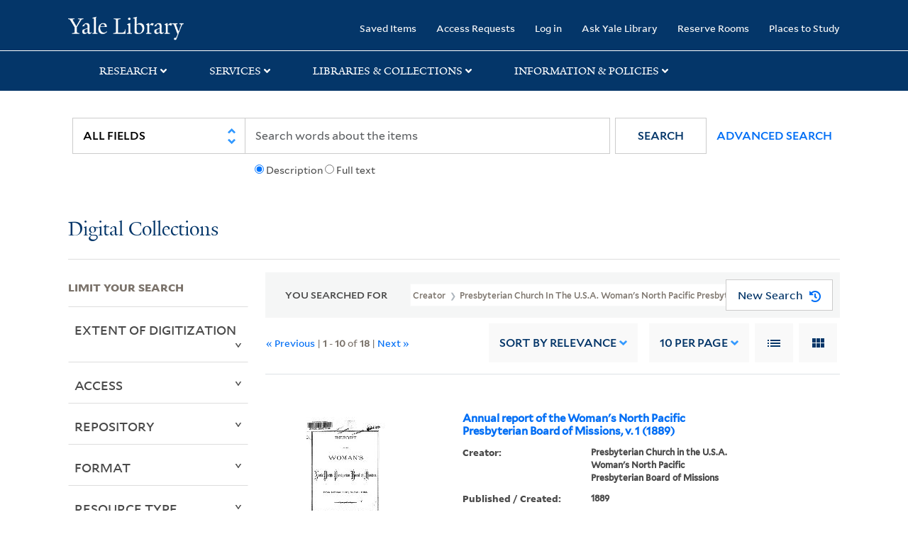

--- FILE ---
content_type: text/html; charset=utf-8
request_url: https://collections.library.yale.edu/catalog?f%5Bcreator_ssim%5D%5B%5D=Presbyterian+Church+in+the+U.S.A.+Woman%27s+North+Pacific+Presbyterian+Board+of+Missions&per_page=10
body_size: 10772
content:

<!DOCTYPE html>
<html class="no-js" lang="en" prefix="og: https://ogp.me/ns#">
  <head>
    <!-- Google Tag Manager -->
<script>
(function(w,d,s,l,i){w[l]=w[l]||[];w[l].push({'gtm.start':
new Date().getTime(),event:'gtm.js'});var f=d.getElementsByTagName(s)[0],
j=d.createElement(s),dl=l!='dataLayer'?'&l='+l:'';j.async=true;j.src=
'https://www.googletagmanager.com/gtm.js?id='+i+dl;f.parentNode.insertBefore(j,f);
})(window,document,'script','dataLayer','GTM-PX75HSF')
</script>
<!-- End Google Tag Manager --> 

    <meta charset="utf-8">
    <meta http-equiv="Content-Type" content="text/html; charset=utf-8">
    <meta name="viewport" content="width=device-width, initial-scale=1, shrink-to-fit=no">

    <!-- Internet Explorer use the highest version available -->
    <meta http-equiv="X-UA-Compatible" content="IE=edge">
    <title>Creator: Presbyterian Church in the U.S.A. Woman&#39;s North Pacific Presbyterian Board of Missions - Yale University Library Search Results</title>
    <link href="https://collections.library.yale.edu/catalog/opensearch.xml" title="Yale University Library" type="application/opensearchdescription+xml" rel="search" />
    <link rel="icon" type="image/x-icon" href="/assets/favicon-8fc507a7c6514a5419ea23bd656bf6a2ba0397ca9ff5cda749ef5b7d0e54cfec.ico" />
    <link rel="apple-touch-icon" sizes="120x120" href="https://collections.library.yale.edu/apple-touch-icon-precomposed.png">
    <link rel="apple-touch-icon" sizes="120x120" href="https://collections.library.yale.edu/apple-touch-icon.png">
    <link rel="stylesheet" href="/assets/application-e91dbd12ae330e6db678849e6e139a9baf3543d6f96cc0f1faa7742fd42d73bd.css" media="all" />
    <script src="/assets/application-867fc975278dc5b1af09ccbdc9b74efc378709ff61ebc7baa54d18a274b5cdd5.js"></script>
    <meta name="csrf-param" content="authenticity_token" />
<meta name="csrf-token" content="EOcLSfzNkHh1YfTXFiAVnfL26muJwu2TxdADK_ucTLRFOJN_4WA1jPs_n487VucSgTIg1qVG0_xKdDMUSu9FRw" />
    <script async src="https://siteimproveanalytics.com/js/siteanalyze_66356571.js"></script>
      <meta name="robots" content="noindex" />
  <meta name="totalResults" content="18" />
<meta name="startIndex" content="0" />
<meta name="itemsPerPage" content="10" />

  <link rel="alternate" type="application/rss+xml" title="RSS for results" href="/catalog.rss?f%5Bcreator_ssim%5D%5B%5D=Presbyterian+Church+in+the+U.S.A.+Woman%27s+North+Pacific+Presbyterian+Board+of+Missions&amp;per_page=10" />
  <link rel="alternate" type="application/atom+xml" title="Atom for results" href="/catalog.atom?f%5Bcreator_ssim%5D%5B%5D=Presbyterian+Church+in+the+U.S.A.+Woman%27s+North+Pacific+Presbyterian+Board+of+Missions&amp;per_page=10" />
  <link rel="alternate" type="application/json" title="JSON" href="/catalog.json?f%5Bcreator_ssim%5D%5B%5D=Presbyterian+Church+in+the+U.S.A.+Woman%27s+North+Pacific+Presbyterian+Board+of+Missions&amp;per_page=10" />

  </head>
  <body class="blacklight-catalog blacklight-catalog-index">
  <!-- Google Tag Manager (noscript) -->
<noscript><iframe src="https://www.googletagmanager.com/ns.html?id=GTM-PX75HSF"
height="0" width="0" style="display:none;visibility:hidden" title="google tag manager"></iframe></noscript>
<!-- End Google Tag Manager (noscript) -->

  <div id="banner" class="alert alert-warning hidden"></div>
  <nav id="skip-link" role="navigation" aria-label="Skip links">
    <a class="element-invisible element-focusable rounded-bottom py-2 px-3" data-turbolinks="false" href="#search_field">Skip to search</a>
    <a class="element-invisible element-focusable rounded-bottom py-2 px-3" data-turbolinks="false" href="#main-container">Skip to main content</a>
      <a class="element-invisible element-focusable rounded-bottom py-2 px-3" data-turbolinks="false" href="#documents">Skip to first result</a>

  </nav>
  <header>
    <nav class="navbar navbar-expand-md navbar-dark bg-dark topbar" role="navigation" aria-label="Main">
  <div class="container">
    <a class="mb-0 navbar-brand navbar-logo" alt="Yale Library Home" href="https://library.yale.edu/">Yale University Library</a>
    <button class="navbar-toggler navbar-toggler-right" type="button" data-bs-toggle="collapse" data-bs-target="#user-util-collapse" aria-controls="user-util-collapse" aria-expanded="false" aria-label="Toggle navigation">
      <span class="navbar-toggler-icon"></span>
    </button>

    <div class="collapse navbar-collapse justify-content-md-end" id="user-util-collapse">
      <ul class="navbar-nav">

  <li class="nav-item">
    <a class="nav-link" href="/bookmarks">Saved Items</a>
  </li>

  <li class="nav-item">
    <a class="nav-link" href="/permission_requests">Access Requests</a>
  </li>

      <li class="nav-item">
        <form class="button_to" method="post" action="/users/auth/openid_connect"><input class="nav-link login-button" type="submit" value="Log in" /><input type="hidden" name="authenticity_token" value="TRjC3B1dVuf3_n1LNWv8nXFZVBLdThYnVC9G57yBNwmGd4wlRHN_DWChbbdw6p6-qn00tMRwx4wT828uuW9wow" autocomplete="off" /></form>
      </li>

  
    <li class="nav-item"><a class="nav-link" href="http://ask.library.yale.edu/">Ask Yale Library</a>

</li>

    <li class="nav-item"><a class="nav-link" href="https://schedule.yale.edu/">Reserve Rooms</a>
</li>

    <li class="nav-item"><a class="nav-link" href="https://web.library.yale.edu/places/to-study">Places to Study</a>
</li>
</ul>

    </div>
  </div>

</nav>
<div class="navbar-expand-md navbar-dark bg-dark topbar" role="navigation" aria-label="User utilities">
  <div class="secondary-nav">
    <div class="row">
      <section class="info-header">
        <div class="dropdown">
          <ul class="nav-link-title" data-bs-toggle="dropdown">
            <li>
              <a href="#" role="button" aria-expanded="true" class="research-title">Research</a>
              <p class="nav-link-caret">
                <img id="research-collapse-nav-bar" alt="collapse nav bar" src="/assets/header/2x-angle-up-solid-42118f6a9f91c33e3cd2e07af37391bf3b0479d9b79079cff9d8cdac6a453b2d.png" />
              </p>
            </li>
          </ul>
          <ul class="dropdown-menu">
            <li>
              <a href="http://search.library.yale.edu" title="" class="dropdown-item">
                Search Quicksearch
              </a>
            </li>
            <li>
              <a href="https://search.library.yale.edu/catalog" title="Records for approximately 13 million volumes located across the University Library system." class="dropdown-item">
                Search Library Catalog
              </a>
            </li>
            <li>
              <a href="https://library.yale.edu/explore-collections/explore/digital-collections" title="Access to digital image and text collections available from the Yale University Library." class="dropdown-item">
                Search Digital Collections
              </a>
            </li>
            <li>
              <a href="http://archives.yale.edu" title="Finding aids describe archival and manuscript collections at Arts, Beinecke, Divinity, and Music libraries, and the Manuscripts and Archives department in Sterling." class="dropdown-item">
                Search Archives at Yale
              </a>
            </li>
            <li>
              <a href="http://guides.library.yale.edu/" title="Use these subject guides to get started in your research, formulate a research strategy for a topic, and find information about print and electronic resources." class="dropdown-item">
                Research Guides
              </a>
            </li>
            <li>
              <a href="http://search.library.yale.edu/databases" title="Find subject-specific databases by description. Direct links to subscribed and freely available research databases and other resources, such as encyclopedias, bibliographies and dictionaries. Some databases are also &quot;cross-searchable&quot;; that is, they may be searched at one time in combination with other databases" class="dropdown-item">
                Find Databases by Title
              </a>
            </li>
            <li>
              <a href="http://wa4py6yj8t.search.serialssolutions.com" title="Browse or search for the descriptions of online journals and newspapers to which the library subscribes or has access to free on the Web." class="dropdown-item">
                Find eJournals by Title
              </a>
            </li>
            <li>
              <a href="https://library.yale.edu/find-request-and-use/use/using-special-collections" title="" class="dropdown-item">
                Guide to Using Special Collections
              </a>
            </li>
          </ul>
        </div>
      </section>

      <section class="info-header">
        <div class="dropdown">
          <ul class="nav-link-title" data-bs-toggle="dropdown">
            <li>
              <a href="#" role="button" aria-expanded="true" class="services-title">Services</a>
              <p class="nav-link-caret">
                <img id="services-collapse-nav-bar" alt="collapse nav bar" src="/assets/header/2x-angle-up-solid-42118f6a9f91c33e3cd2e07af37391bf3b0479d9b79079cff9d8cdac6a453b2d.png" />
              </p>
            </li>
          </ul>
          <ul class="dropdown-menu">
            <li>
              <a href="https://library.yale.edu/find-request-and-use/use/using-special-collections/request-digitization" title=""  class="dropdown-item">
                Request Digital Copies of Special Collections
              </a>
            </li>
            <li>
              <a href="https://library.yale.edu/pl" title=""  class="dropdown-item">
                Your Personal Librarian
              </a>
            </li>
            <li>
              <a href="https://library.yale.edu/subject-specialists" title=""  class="dropdown-item">
                Subject Specialists
              </a>
            </li>
            <li>
              <a href="http://guides.library.yale.edu/research-help" title=""  class="dropdown-item">
                Research Support and Workshops
              </a>
            </li>
            <li>
              <a href="http://guides.library.yale.edu/citationmanagement" title="Create Bibliographies"  class="dropdown-item">
                Citation Tools
              </a>
            </li>
            <li>
              <a href="http://guides.library.yale.edu/getit" title=""  class="dropdown-item">
                Get It @ Yale (Borrow Direct, Interlibrary Loan, Scan &amp; Deliver)
              </a>
            </li>
            <li>
              <a href="http://guides.library.yale.edu/reserves" title=""  class="dropdown-item">
                Course Reserves
              </a>
            </li>
            <li>
              <a href="https://guides.library.yale.edu/OffCampusAccess" title="Connect your computer to the Yale VPN (network) while off-campus."  class="dropdown-item">
                Off-Campus Access
              </a>
            </li>
            <li>
              <a href="http://elischolar.library.yale.edu" title="A digital repository of scholarly publications at Yale"  class="dropdown-item">
                EliScholar
              </a>
            </li>
            <li>
              <a href="http://yale.lib.overdrive.com/" title="OverDrive is a distribution platform through which users of our library can download popular eBooks and audiobooks.  From our personalized Yale University OverDrive site, we offer access to a variety of fiction and non-fiction descriptions in many different formats. "  class="dropdown-item">
                OverDrive: Popular Audio and eBooks
              </a>
            </li>
            <li>
              <a href="https://reservations.yale.edu/bmec/" title=""  class="dropdown-item">
                Bass Media Equipment
              </a>
            </li>
          </ul>
        </div>
      </section>

      <section class="info-header">
        <div class="dropdown">
          <ul class="nav-link-title" data-bs-toggle="dropdown">
            <li>
              <a href="#" role="button" aria-expanded="true" class="libraries-title">Libraries & Collections</a>
              <p class="nav-link-caret">
                <img id="libraries-collapse-nav-bar" alt="collapse nav bar" src="/assets/header/2x-angle-up-solid-42118f6a9f91c33e3cd2e07af37391bf3b0479d9b79079cff9d8cdac6a453b2d.png" />
              </p>
            </li>
          </ul>
          <ul class="dropdown-menu">
            <li>
              <a href="https://web.library.yale.edu/building/haas-family-arts-library" title="Robert B. Haas Family Arts Library" class="dropdown-item">
                Arts Library
              </a>
            </li>
            <li>
              <a href="https://library.yale.edu/bass" title="Anne T. and Robert M. Bass Library" class="dropdown-item">
                Bass Library
              </a>
            </li>
            <li>
              <a href="https://beinecke.library.yale.edu/" title="Beinecke Rare Book &amp; Manuscript Library" class="dropdown-item">
                Beinecke Library
              </a>
            </li>
            <li>
              <a href="https://library.yale.edu/classics" title="" class="dropdown-item">
                Classics Library
              </a>
            </li>
            <li>
              <a href="https://library.yale.edu/divinity" title="Divinity School Library" class="dropdown-item">
                Divinity Library
              </a>
            </li>
            <li>
              <a href="https://library.yale.edu/film" title="" class="dropdown-item">
                Yale Film Archive
              </a>
            </li>
            <li>
              <a href="https://fortunoff.library.yale.edu/" title="Fortunoff Video Archive for Holocaust Testimonies" class="dropdown-item">
                Fortunoff Archive
              </a>
            </li>
            <li>
              <a href="https://library.yale.edu/humanities" title="" class="dropdown-item">
                Humanities Collections
              </a>
            </li>
            <li>
              <a href="https://web.library.yale.edu/international-collections" title="" class="dropdown-item">
                International Collections
              </a>
            </li>
            <li>
              <a href="https://library.law.yale.edu/" title="Lillian Goldman Law Library in Memory of Sol Goldman" class="dropdown-item">
                Law Library
              </a>
            </li>
            <li>
              <a href="https://walpole.library.yale.edu/" title="" class="dropdown-item">
                Lewis Walpole Library
              </a>
            </li>
            <li>
              <a href="https://web.library.yale.edu/sd/dept/library-collection-services-and-operations" title="" class="dropdown-item">
                Library Collection Services
              </a>
            </li>
            <li>
              <a href="https://library.yale.edu/mssa" title="" class="dropdown-item">
                Manuscripts &amp; Archives
              </a>
            </li>
            <li>
              <a href="http://www.library.yale.edu/maps" title="" class="dropdown-item">
                Map Collection
              </a>
            </li>
            <li>
              <a href="https://library.yale.edu/marx" title="" class="dropdown-item">
                Marx Science &amp; Social Science Library
              </a>
            </li>
            <li>
              <a href="https://library.medicine.yale.edu/" title="Harvey Cushing / John Hay Whitney Medical Library" class="dropdown-item">
                Medical Library
              </a>
            </li>
            <li>
              <a href="https://library.yale.edu/visit-and-study/libraries-locations/irving-s-gilmore-music-library" title="Irving S. Gilmore Music Library" class="dropdown-item">
                Music Library
              </a>
            </li>
            <li>
              <a href="https://web.library.yale.edu/building/sterling-memorial-library" title="Sterling Memorial Library" class="dropdown-item">
                Sterling Library
              </a>
            </li>
            <li>
              <a href="https://britishart.yale.edu/" title="" class="dropdown-item">
                Yale Center for British Art
              </a>
            </li>
          </ul>
        </div>
      </section>

      <section class="info-header">
        <div class="dropdown">
          <ul class="nav-link-title" data-bs-toggle="dropdown">
            <li>
              <a href="#" role="button" aria-expanded="false" class="information-title">Information & Policies</a>
              <p class="nav-link-caret">
                <img id="info-collapse-nav-bar" alt="collapse nav bar" src="/assets/header/2x-angle-up-solid-42118f6a9f91c33e3cd2e07af37391bf3b0479d9b79079cff9d8cdac6a453b2d.png" />
              </p>
            </li>
          </ul>
          <ul class="dropdown-menu">
            <li>
              <a href="https://library.yale.edu/visit-and-study" title="" class="dropdown-item">
                Library Hours
              </a>
            </li>
            <li>
              <a href="https://library.yale.edu/staff-directory" title="" class="dropdown-item">
                Departments &amp; Staff
              </a>
            </li>
            <li>
              <a href="http://guides.library.yale.edu/borrow" title="Information about accessing and borrowing print material" class="dropdown-item">
                Borrowing &amp; Circulation
              </a>
            </li>
            <li>
              <a href="https://web.library.yale.edu/services-persons-disabilities" title="" class="dropdown-item">
                Services for Persons with Disabilities
              </a>
            </li>
            <li>
              <a href="http://guides.library.yale.edu/copyright-guidance/copyright-basics" title="" class="dropdown-item">
                Copyright Basics
              </a>
            </li>
            <li>
              <a href="https://web.library.yale.edu/help/scanning-printing-copying" title="" class="dropdown-item">
                Scanning, Printing &amp; Copying
              </a>
            </li>
            <li>
              <a href="https://web.library.yale.edu/help/computers-and-wireless" title="" class="dropdown-item">
                Computers &amp; Wireless
              </a>
            </li>
            <li>
              <a href="http://guides.library.yale.edu/about/policies" title="" class="dropdown-item">
                Library Policies
              </a>
            </li>
            <li>
              <a href="http://guides.library.yale.edu/about" title="" class="dropdown-item">
                About the Library
              </a>
            </li>
            <li>
              <a href="https://library.yale.edu/development" title="" class="dropdown-item">
                Giving to the Library
              </a>
            </li>
            <li>
              <a href="https://ask.library.yale.edu/faq/174852" title="" class="dropdown-item">
                Purchase Request
              </a>
            </li>
            <li>
              <a href="http://guides.library.yale.edu/work" title="" class="dropdown-item">
                Working at the Library
              </a>
            </li>
            <li>
              <a href="https://guides.library.yale.edu/about/policies/access" title="" class="dropdown-item">
                Terms Governing Use of Materials
              </a>
            </li>
          </ul>
        </div>
      </section>

    </div>
  </div>
</div>

    
    <div class="search-area">
      <div class="navbar-search navbar navbar-light bg-light" role="navigation" aria-label="Search options">
          <div class="container">
              <form class="search-query-form" role="search" aria-label="Search" action="https://collections.library.yale.edu/catalog" accept-charset="UTF-8" method="get">
  <input type="hidden" name="f[creator_ssim][]" value="Presbyterian Church in the U.S.A. Woman&#39;s North Pacific Presbyterian Board of Missions" autocomplete="off" />
<input type="hidden" name="per_page" value="10" autocomplete="off" />
    <label for="search_field" class="sr-only">Search in</label>
  <div class="input-group">
        <select name="search_field" id="search_field" title="Targeted search options" class="custom-select search-field" onchange="onChangeSearchFields()"><option value="all_fields">All Fields</option>
<option value="creator_tesim">Creator</option>
<option value="title_tesim">Title</option>
<option value="callNumber_tesim">Call Number</option>
<option value="date_fields">Date</option>
<option value="subjectName_tesim">Subject</option>
<option value="orbisBibId_ssi">Orbis ID</option>
<option value="fulltext_tesim">Full Text</option></select>

    
    <span class="fulltext-info" id="fulltext-info">
      <input type="radio" name="fulltext_search" id="fulltext_search_1" value="1" onclick="onSelectDescription();" />
      <label for="fulltext_search_1">Description</label>
      <input type="radio" name="fulltext_search" id="fulltext_search_2" value="2" onclick="onSelectFulltext();" />
      <label for="fulltext_search_2">Full text</label>
    </span>


    <label for="q" class="sr-only">search for</label>
    <input type="text" name="q" id="q" placeholder="Search..." class="search-q q form-control rounded-0" aria-label="search" autocomplete="" data-autocomplete-enabled="false" data-autocomplete-path="/catalog/suggest" />

    <span class="input-group-append">
      <button type="submit" class="btn btn-primary search-btn" id="search" role="button">
        <span class="submit-search-text">Search</span>
        <span class="blacklight-icons blacklight-icon-search" aria-hidden="true"><?xml version="1.0"?>
<svg width="24" height="24" viewBox="0 0 24 24" aria-label="Search" role="img">
  <title>Search</title>
  <path fill="none" d="M0 0h24v24H0V0z"/>
  <path d="M15.5 14h-.79l-.28-.27C15.41 12.59 16 11.11 16 9.5 16 5.91 13.09 3 9.5 3S3 5.91 3 9.5 5.91 16 9.5 16c1.61 0 3.09-.59 4.23-1.57l.27.28v.79l5 4.99L20.49 19l-4.99-5zm-6 0C7.01 14 5 11.99 5 9.5S7.01 5 9.5 5 14 7.01 14 9.5 11.99 14 9.5 14z"/>
</svg>
</span>
      </button>
    </span>

    <span>
      <button class="advanced_search btn btn-secondary href-button" href="/advanced">Advanced Search</button>
    </span>
  </div>
</form>
          </div>
      </div>
    </div>
    
    <div class="user-subheader" role="heading" aria-level="1">
      <div class="user-subheader-title">
        <a href="/">Digital Collections</a> 
      </div>
    </div>

  </header>

  <main id="main-container" class="container" role="main" aria-label="Main content">
      <h1 class="sr-only top-content-title">Search</h1>


    <div class="row">
  <div class="col-md-12">
    <div id="main-flashes">
      <div class="flash_messages">
    
    
    
    
</div>

    </div>
  </div>
</div>


    <div class="row">
      
    <section id="content" class="col-lg-9 order-last" aria-label="search results">
        <div id="appliedParams" class="row constraints-container constraints-container-index">
    <h2 class="sr searched-heading">You Searched For</h2>
    
<span class="btn-group applied-filter constraint query filterfilter-creator_ssim">
  <button class="constraint-value btn btn-outline-secondary href-button" href="/catalog?per_page=10">
        <span class="filter-name">Creator </span>

      <span class="filter-value">Presbyterian Church in the U.S.A. Woman&#39;s North Pacific Presbyterian Board of Missions</span>
      <!-- icon to remove-->
      <span class="remove-icon"><img alt="remove" src="/assets/x2x-4f77c7f7b595f950a1696f3fb558e0057b35fdcd0d26cdc9f9cdf6894827774d.png" /></span>
  </button>
</span>

    <div id="startOverButtonContainer">
      <button class="href-button catalog_startOverLink btn btn-primary btn-show" tabindex="0" role="button" href="/catalog">
  <span>New Search</span>
  <span class="start-over-icon"><img class="start-over-image" alt="" src="/assets/start_over-c369be977d5f8e898ffa3e8ab4d8704e41efb78c2d73c632b7df60a536f7b45f.png" /></span>
</button>
    </div>
  </div>

  






<div id="sortAndPerPage" class="sort-pagination d-md-flex justify-content-between" role="navigation" aria-label="Results navigation">
  <section class="pagination">
  
      <div class='page-links'>
      &laquo; Previous
      <span class='page-entries'>
        | <strong>1</strong> - <strong>10</strong> of <strong>18</strong> |
      </span>
      <a rel="next" href="/catalog?f%5Bcreator_ssim%5D%5B%5D=Presbyterian+Church+in+the+U.S.A.+Woman%27s+North+Pacific+Presbyterian+Board+of+Missions&amp;page=2&amp;per_page=10">Next &raquo;</a>

    </div>

</section>

  <div class="search-widgets">
        <div id="sort-dropdown" class="sort-dropdown btn-group">
    <button type="button" class="btn btn-outline-secondary dropdown-toggle" data-bs-toggle="dropdown" data-bs-target="#sort-dropdown" aria-expanded="false">
      Sort<span class="d-none d-sm-inline"> by Relevance</span> <span class="caret"></span>
    </button>

    <div class="dropdown-menu" role="menu">
        <a class="dropdown-item" role="menuitem" href="/catalog?f%5Bcreator_ssim%5D%5B%5D=Presbyterian+Church+in+the+U.S.A.+Woman%27s+North+Pacific+Presbyterian+Board+of+Missions&amp;per_page=10&amp;sort=score+desc%2C+pub_date_si+desc%2C+title_ssim+asc%2C+archivalSort_ssi+asc">Relevance</a>
        <a class="dropdown-item" role="menuitem" href="/catalog?f%5Bcreator_ssim%5D%5B%5D=Presbyterian+Church+in+the+U.S.A.+Woman%27s+North+Pacific+Presbyterian+Board+of+Missions&amp;per_page=10&amp;sort=creator_ssim+asc%2C+title_ssim+asc%2C+archivalSort_ssi+asc">Creator (A --&gt; Z)</a>
        <a class="dropdown-item" role="menuitem" href="/catalog?f%5Bcreator_ssim%5D%5B%5D=Presbyterian+Church+in+the+U.S.A.+Woman%27s+North+Pacific+Presbyterian+Board+of+Missions&amp;per_page=10&amp;sort=creator_ssim+desc%2C+title_ssim+asc%2C+archivalSort_ssi+asc">Creator (Z --&gt; A)</a>
        <a class="dropdown-item" role="menuitem" href="/catalog?f%5Bcreator_ssim%5D%5B%5D=Presbyterian+Church+in+the+U.S.A.+Woman%27s+North+Pacific+Presbyterian+Board+of+Missions&amp;per_page=10&amp;sort=title_ssim+asc%2C+oid_ssi+desc%2C+archivalSort_ssi+asc">Title (A --&gt; Z)</a>
        <a class="dropdown-item" role="menuitem" href="/catalog?f%5Bcreator_ssim%5D%5B%5D=Presbyterian+Church+in+the+U.S.A.+Woman%27s+North+Pacific+Presbyterian+Board+of+Missions&amp;per_page=10&amp;sort=title_ssim+desc%2C+oid_ssi+desc%2C+archivalSort_ssi+asc">Title (Z --&gt; A)</a>
        <a class="dropdown-item" role="menuitem" href="/catalog?f%5Bcreator_ssim%5D%5B%5D=Presbyterian+Church+in+the+U.S.A.+Woman%27s+North+Pacific+Presbyterian+Board+of+Missions&amp;per_page=10&amp;sort=year_isim+asc%2C+id+asc%2C+archivalSort_ssi+asc">Year (ascending)</a>
        <a class="dropdown-item" role="menuitem" href="/catalog?f%5Bcreator_ssim%5D%5B%5D=Presbyterian+Church+in+the+U.S.A.+Woman%27s+North+Pacific+Presbyterian+Board+of+Missions&amp;per_page=10&amp;sort=year_isim+desc%2C+id+desc%2C+archivalSort_ssi+asc">Year (descending)</a>
    </div>
  </div>


        <span class="sr-only">Number of results to display per page</span>
  <div id="per_page-dropdown" class="per-page-dropdown btn-group">
    <button type="button" class="btn btn-outline-secondary dropdown-toggle" data-bs-toggle="dropdown" data-bs-target="#per_page-dropdown" aria-expanded="false">
      10<span class="d-none d-sm-inline"> per page</span> <span class="caret"></span>
    </button>
    <div class="dropdown-menu" role="menu">
        <a class="dropdown-item" role="menuitem" href="/catalog?f%5Bcreator_ssim%5D%5B%5D=Presbyterian+Church+in+the+U.S.A.+Woman%27s+North+Pacific+Presbyterian+Board+of+Missions&amp;per_page=10">10<span class="sr-only visually-hidden"> per page</span></a>
        <a class="dropdown-item" role="menuitem" href="/catalog?f%5Bcreator_ssim%5D%5B%5D=Presbyterian+Church+in+the+U.S.A.+Woman%27s+North+Pacific+Presbyterian+Board+of+Missions&amp;per_page=20">20<span class="sr-only visually-hidden"> per page</span></a>
        <a class="dropdown-item" role="menuitem" href="/catalog?f%5Bcreator_ssim%5D%5B%5D=Presbyterian+Church+in+the+U.S.A.+Woman%27s+North+Pacific+Presbyterian+Board+of+Missions&amp;per_page=50">50<span class="sr-only visually-hidden"> per page</span></a>
        <a class="dropdown-item" role="menuitem" href="/catalog?f%5Bcreator_ssim%5D%5B%5D=Presbyterian+Church+in+the+U.S.A.+Woman%27s+North+Pacific+Presbyterian+Board+of+Missions&amp;per_page=100">100<span class="sr-only visually-hidden"> per page</span></a>
    </div>
  </div>


        <div class="view-type">
    <span class="sr-only">View results as: </span>
    <div class="view-type-group btn-group">
        <a title="List" class="btn btn-outline-secondary btn-icon view-type-list active" href="/catalog?f%5Bcreator_ssim%5D%5B%5D=Presbyterian+Church+in+the+U.S.A.+Woman%27s+North+Pacific+Presbyterian+Board+of+Missions&amp;per_page=10&amp;view=list">
          <span class="blacklight-icons blacklight-icon-list"><?xml version="1.0"?>
<svg width="24" height="24" viewBox="0 0 24 24" aria-label="List" role="img">
  <title>List</title>
  <path d="M3 13h2v-2H3v2zm0 4h2v-2H3v2zm0-8h2V7H3v2zm4 4h14v-2H7v2zm0 4h14v-2H7v2zM7 7v2h14V7H7z"/>
  <path d="M0 0h24v24H0z" fill="none"/>
</svg>
</span>
          <span class="caption">List</span>
</a>        <a title="Gallery" class="btn btn-outline-secondary btn-icon view-type-gallery " href="/catalog?f%5Bcreator_ssim%5D%5B%5D=Presbyterian+Church+in+the+U.S.A.+Woman%27s+North+Pacific+Presbyterian+Board+of+Missions&amp;per_page=10&amp;view=gallery">
          <span class="blacklight-icons blacklight-icon-gallery"><?xml version="1.0"?>
<svg width="24" height="24" viewBox="0 0 24 24" aria-label="Gallery" role="img">
  <title>Gallery</title>
  <path fill="none" d="M0 0h24v24H0V0z"/>
  <path d="M4 11h5V5H4v6zm0 7h5v-6H4v6zm6 0h5v-6h-5v6zm6 0h5v-6h-5v6zm-6-7h5V5h-5v6zm6-6v6h5V5h-5z"/>
</svg>
</span>
          <span class="caption">Gallery</span>
</a>    </div>
  </div>


</div>
</div>


<h2 class="sr-only">Search Results</h2>

  <div id="documents" class="documents-list">
  <article data-document-id="11436788" data-document-counter="1" itemscope="itemscope" itemtype="http://schema.org/Thing" class="blacklight-text document document-position-1">
  
        <header class='documentHeader row'>
  <h3 class='index_title document-title-heading title_tesim'>
      <span class='counter_no_show' ><span>1. </span> </span>
    <div class='document-title'>
      <a data-context-href="/catalog/11436788/track?counter=1&amp;document_id=11436788&amp;per_page=10&amp;search_id=486058755" href="/catalog/11436788">Annual report of the Woman's North Pacific Presbyterian Board of Missions, v. 1 (1889)</a>
    </div>
    <div class="index-document-functions col-sm-3 col-lg-2"></div>
  </h3>
</header>

  <div class="document-thumbnail">
      <a data-context-href="/catalog/11436788/track?counter=1&amp;document_id=11436788&amp;per_page=10&amp;search_id=486058755" aria-hidden="true" tabindex="-1" href="/catalog/11436788"><img onerror="this.error=null;this.src=&#39;https://collections.library.yale.edu/assets/image_not_found-c93ce80e74175def58f5d0884ea091974a91d4c2d59f33a1238f4e9f2608f01c.png&#39;" loading="lazy" src="https://collections.library.yale.edu/iiif/2/11436789/full/!200,200/0/default.jpg" /></a>
  </div>


<dl class="document-metadata dl-invert row">    <dt class="blacklight-creator_tesim col-md-3">    Creator:
</dt>
  <dd class="col-md-9 blacklight-creator_tesim">    <span class = 'from-the-collection' ></span>Presbyterian Church in the U.S.A. Woman's North Pacific Presbyterian Board of Missions
</dd>

    <dt class="blacklight-date_ssim col-md-3">    Published / Created:
</dt>
  <dd class="col-md-9 blacklight-date_ssim">    1889
</dd>

    <dt class="blacklight-callnumber_tesim col-md-3">    Call Number:
</dt>
  <dd class="col-md-9 blacklight-callnumber_tesim">    Bdx P87o
</dd>

    <dt class="blacklight-imagecount_isi col-md-3">    Image Count:
</dt>
  <dd class="col-md-9 blacklight-imagecount_isi">    70
</dd>

    <dt class="blacklight-resourcetype_tesim col-md-3">    Resource Type:
</dt>
  <dd class="col-md-9 blacklight-resourcetype_tesim">    Books, Journals & Pamphlets
</dd>

    <dt class="blacklight-publisher_tesim col-md-3">    Publisher:
</dt>
  <dd class="col-md-9 blacklight-publisher_tesim">    The Board
</dd>

    <dt class="blacklight-subjecttopic_tesim col-md-3">    Subject (Topic):
</dt>
  <dd class="col-md-9 blacklight-subjecttopic_tesim">    Missions--Periodicals
</dd>

    <dt class="blacklight-ancestortitles_tesim col-md-3">    Found in:
</dt>
  <dd class="col-md-9 blacklight-ancestortitles_tesim">    <a rel="nofollow" href="/catalog?f%5Brepository_ssi%5D%5B%5D=Yale+Divinity+Library">Yale Divinity Library</a> &gt; <a rel="nofollow" href="/catalog/11436788">Annual report of the Woman&#39;s North Pacific Presbyterian Board of Missions, v. 1 (1889)</a>
</dd>

</dl>



  
</article><article data-document-id="11437750" data-document-counter="2" itemscope="itemscope" itemtype="http://schema.org/Thing" class="blacklight-text document document-position-2">
  
        <header class='documentHeader row'>
  <h3 class='index_title document-title-heading title_tesim'>
      <span class='counter_no_show' ><span>2. </span> </span>
    <div class='document-title'>
      <a data-context-href="/catalog/11437750/track?counter=2&amp;document_id=11437750&amp;per_page=10&amp;search_id=486058755" href="/catalog/11437750">Annual report of the Woman's North Pacific Presbyterian Board of Missions, v. 10 (1898)</a>
    </div>
    <div class="index-document-functions col-sm-3 col-lg-2"></div>
  </h3>
</header>

  <div class="document-thumbnail">
      <a data-context-href="/catalog/11437750/track?counter=2&amp;document_id=11437750&amp;per_page=10&amp;search_id=486058755" aria-hidden="true" tabindex="-1" href="/catalog/11437750"><img onerror="this.error=null;this.src=&#39;https://collections.library.yale.edu/assets/image_not_found-c93ce80e74175def58f5d0884ea091974a91d4c2d59f33a1238f4e9f2608f01c.png&#39;" loading="lazy" src="https://collections.library.yale.edu/iiif/2/11437751/full/!200,200/0/default.jpg" /></a>
  </div>


<dl class="document-metadata dl-invert row">    <dt class="blacklight-creator_tesim col-md-3">    Creator:
</dt>
  <dd class="col-md-9 blacklight-creator_tesim">    <span class = 'from-the-collection' ></span>Presbyterian Church in the U.S.A. Woman's North Pacific Presbyterian Board of Missions
</dd>

    <dt class="blacklight-date_ssim col-md-3">    Published / Created:
</dt>
  <dd class="col-md-9 blacklight-date_ssim">    1898
</dd>

    <dt class="blacklight-callnumber_tesim col-md-3">    Call Number:
</dt>
  <dd class="col-md-9 blacklight-callnumber_tesim">    Bdx P87o
</dd>

    <dt class="blacklight-imagecount_isi col-md-3">    Image Count:
</dt>
  <dd class="col-md-9 blacklight-imagecount_isi">    82
</dd>

    <dt class="blacklight-resourcetype_tesim col-md-3">    Resource Type:
</dt>
  <dd class="col-md-9 blacklight-resourcetype_tesim">    Books, Journals & Pamphlets
</dd>

    <dt class="blacklight-publisher_tesim col-md-3">    Publisher:
</dt>
  <dd class="col-md-9 blacklight-publisher_tesim">    The Board
</dd>

    <dt class="blacklight-subjecttopic_tesim col-md-3">    Subject (Topic):
</dt>
  <dd class="col-md-9 blacklight-subjecttopic_tesim">    Missions--Periodicals
</dd>

    <dt class="blacklight-ancestortitles_tesim col-md-3">    Found in:
</dt>
  <dd class="col-md-9 blacklight-ancestortitles_tesim">    <a rel="nofollow" href="/catalog?f%5Brepository_ssi%5D%5B%5D=Yale+Divinity+Library">Yale Divinity Library</a> &gt; <a rel="nofollow" href="/catalog/11437750">Annual report of the Woman&#39;s North Pacific Presbyterian Board of Missions, v. 10 (1898)</a>
</dd>

</dl>



  
</article><article data-document-id="11437833" data-document-counter="3" itemscope="itemscope" itemtype="http://schema.org/Thing" class="blacklight-text document document-position-3">
  
        <header class='documentHeader row'>
  <h3 class='index_title document-title-heading title_tesim'>
      <span class='counter_no_show' ><span>3. </span> </span>
    <div class='document-title'>
      <a data-context-href="/catalog/11437833/track?counter=3&amp;document_id=11437833&amp;per_page=10&amp;search_id=486058755" href="/catalog/11437833">Annual report of the Woman's North Pacific Presbyterian Board of Missions, v. 11 (1899)</a>
    </div>
    <div class="index-document-functions col-sm-3 col-lg-2"></div>
  </h3>
</header>

  <div class="document-thumbnail">
      <a data-context-href="/catalog/11437833/track?counter=3&amp;document_id=11437833&amp;per_page=10&amp;search_id=486058755" aria-hidden="true" tabindex="-1" href="/catalog/11437833"><img onerror="this.error=null;this.src=&#39;https://collections.library.yale.edu/assets/image_not_found-c93ce80e74175def58f5d0884ea091974a91d4c2d59f33a1238f4e9f2608f01c.png&#39;" loading="lazy" src="https://collections.library.yale.edu/iiif/2/11437834/full/!200,200/0/default.jpg" /></a>
  </div>


<dl class="document-metadata dl-invert row">    <dt class="blacklight-creator_tesim col-md-3">    Creator:
</dt>
  <dd class="col-md-9 blacklight-creator_tesim">    <span class = 'from-the-collection' ></span>Presbyterian Church in the U.S.A. Woman's North Pacific Presbyterian Board of Missions
</dd>

    <dt class="blacklight-date_ssim col-md-3">    Published / Created:
</dt>
  <dd class="col-md-9 blacklight-date_ssim">    1899
</dd>

    <dt class="blacklight-callnumber_tesim col-md-3">    Call Number:
</dt>
  <dd class="col-md-9 blacklight-callnumber_tesim">    Bdx P87o
</dd>

    <dt class="blacklight-imagecount_isi col-md-3">    Image Count:
</dt>
  <dd class="col-md-9 blacklight-imagecount_isi">    89
</dd>

    <dt class="blacklight-resourcetype_tesim col-md-3">    Resource Type:
</dt>
  <dd class="col-md-9 blacklight-resourcetype_tesim">    Books, Journals & Pamphlets
</dd>

    <dt class="blacklight-publisher_tesim col-md-3">    Publisher:
</dt>
  <dd class="col-md-9 blacklight-publisher_tesim">    The Board
</dd>

    <dt class="blacklight-subjecttopic_tesim col-md-3">    Subject (Topic):
</dt>
  <dd class="col-md-9 blacklight-subjecttopic_tesim">    Missions--Periodicals
</dd>

    <dt class="blacklight-ancestortitles_tesim col-md-3">    Found in:
</dt>
  <dd class="col-md-9 blacklight-ancestortitles_tesim">    <a rel="nofollow" href="/catalog?f%5Brepository_ssi%5D%5B%5D=Yale+Divinity+Library">Yale Divinity Library</a> &gt; <a rel="nofollow" href="/catalog/11437833">Annual report of the Woman&#39;s North Pacific Presbyterian Board of Missions, v. 11 (1899)</a>
</dd>

</dl>



  
</article><article data-document-id="11437923" data-document-counter="4" itemscope="itemscope" itemtype="http://schema.org/Thing" class="blacklight-text document document-position-4">
  
        <header class='documentHeader row'>
  <h3 class='index_title document-title-heading title_tesim'>
      <span class='counter_no_show' ><span>4. </span> </span>
    <div class='document-title'>
      <a data-context-href="/catalog/11437923/track?counter=4&amp;document_id=11437923&amp;per_page=10&amp;search_id=486058755" href="/catalog/11437923">Annual report of the Woman's North Pacific Presbyterian Board of Missions, v. 12 (1900)</a>
    </div>
    <div class="index-document-functions col-sm-3 col-lg-2"></div>
  </h3>
</header>

  <div class="document-thumbnail">
      <a data-context-href="/catalog/11437923/track?counter=4&amp;document_id=11437923&amp;per_page=10&amp;search_id=486058755" aria-hidden="true" tabindex="-1" href="/catalog/11437923"><img onerror="this.error=null;this.src=&#39;https://collections.library.yale.edu/assets/image_not_found-c93ce80e74175def58f5d0884ea091974a91d4c2d59f33a1238f4e9f2608f01c.png&#39;" loading="lazy" src="https://collections.library.yale.edu/iiif/2/11437924/full/!200,200/0/default.jpg" /></a>
  </div>


<dl class="document-metadata dl-invert row">    <dt class="blacklight-creator_tesim col-md-3">    Creator:
</dt>
  <dd class="col-md-9 blacklight-creator_tesim">    <span class = 'from-the-collection' ></span>Presbyterian Church in the U.S.A. Woman's North Pacific Presbyterian Board of Missions
</dd>

    <dt class="blacklight-date_ssim col-md-3">    Published / Created:
</dt>
  <dd class="col-md-9 blacklight-date_ssim">    1900
</dd>

    <dt class="blacklight-callnumber_tesim col-md-3">    Call Number:
</dt>
  <dd class="col-md-9 blacklight-callnumber_tesim">    Bdx P87o
</dd>

    <dt class="blacklight-imagecount_isi col-md-3">    Image Count:
</dt>
  <dd class="col-md-9 blacklight-imagecount_isi">    76
</dd>

    <dt class="blacklight-resourcetype_tesim col-md-3">    Resource Type:
</dt>
  <dd class="col-md-9 blacklight-resourcetype_tesim">    Books, Journals & Pamphlets
</dd>

    <dt class="blacklight-publisher_tesim col-md-3">    Publisher:
</dt>
  <dd class="col-md-9 blacklight-publisher_tesim">    The Board
</dd>

    <dt class="blacklight-subjecttopic_tesim col-md-3">    Subject (Topic):
</dt>
  <dd class="col-md-9 blacklight-subjecttopic_tesim">    Missions--Periodicals
</dd>

    <dt class="blacklight-ancestortitles_tesim col-md-3">    Found in:
</dt>
  <dd class="col-md-9 blacklight-ancestortitles_tesim">    <a rel="nofollow" href="/catalog?f%5Brepository_ssi%5D%5B%5D=Yale+Divinity+Library">Yale Divinity Library</a> &gt; <a rel="nofollow" href="/catalog/11437923">Annual report of the Woman&#39;s North Pacific Presbyterian Board of Missions, v. 12 (1900)</a>
</dd>

</dl>



  
</article><article data-document-id="11438000" data-document-counter="5" itemscope="itemscope" itemtype="http://schema.org/Thing" class="blacklight-text document document-position-5">
  
        <header class='documentHeader row'>
  <h3 class='index_title document-title-heading title_tesim'>
      <span class='counter_no_show' ><span>5. </span> </span>
    <div class='document-title'>
      <a data-context-href="/catalog/11438000/track?counter=5&amp;document_id=11438000&amp;per_page=10&amp;search_id=486058755" href="/catalog/11438000">Annual report of the Woman's North Pacific Presbyterian Board of Missions, v. 13 (1901)</a>
    </div>
    <div class="index-document-functions col-sm-3 col-lg-2"></div>
  </h3>
</header>

  <div class="document-thumbnail">
      <a data-context-href="/catalog/11438000/track?counter=5&amp;document_id=11438000&amp;per_page=10&amp;search_id=486058755" aria-hidden="true" tabindex="-1" href="/catalog/11438000"><img onerror="this.error=null;this.src=&#39;https://collections.library.yale.edu/assets/image_not_found-c93ce80e74175def58f5d0884ea091974a91d4c2d59f33a1238f4e9f2608f01c.png&#39;" loading="lazy" src="https://collections.library.yale.edu/iiif/2/11438001/full/!200,200/0/default.jpg" /></a>
  </div>


<dl class="document-metadata dl-invert row">    <dt class="blacklight-creator_tesim col-md-3">    Creator:
</dt>
  <dd class="col-md-9 blacklight-creator_tesim">    <span class = 'from-the-collection' ></span>Presbyterian Church in the U.S.A. Woman's North Pacific Presbyterian Board of Missions
</dd>

    <dt class="blacklight-date_ssim col-md-3">    Published / Created:
</dt>
  <dd class="col-md-9 blacklight-date_ssim">    1901
</dd>

    <dt class="blacklight-callnumber_tesim col-md-3">    Call Number:
</dt>
  <dd class="col-md-9 blacklight-callnumber_tesim">    Bdx P87o
</dd>

    <dt class="blacklight-imagecount_isi col-md-3">    Image Count:
</dt>
  <dd class="col-md-9 blacklight-imagecount_isi">    76
</dd>

    <dt class="blacklight-resourcetype_tesim col-md-3">    Resource Type:
</dt>
  <dd class="col-md-9 blacklight-resourcetype_tesim">    Books, Journals & Pamphlets
</dd>

    <dt class="blacklight-publisher_tesim col-md-3">    Publisher:
</dt>
  <dd class="col-md-9 blacklight-publisher_tesim">    The Board
</dd>

    <dt class="blacklight-subjecttopic_tesim col-md-3">    Subject (Topic):
</dt>
  <dd class="col-md-9 blacklight-subjecttopic_tesim">    Missions--Periodicals
</dd>

    <dt class="blacklight-ancestortitles_tesim col-md-3">    Found in:
</dt>
  <dd class="col-md-9 blacklight-ancestortitles_tesim">    <a rel="nofollow" href="/catalog?f%5Brepository_ssi%5D%5B%5D=Yale+Divinity+Library">Yale Divinity Library</a> &gt; <a rel="nofollow" href="/catalog/11438000">Annual report of the Woman&#39;s North Pacific Presbyterian Board of Missions, v. 13 (1901)</a>
</dd>

</dl>



  
</article><article data-document-id="11436859" data-document-counter="6" itemscope="itemscope" itemtype="http://schema.org/Thing" class="blacklight-text document document-position-6">
  
        <header class='documentHeader row'>
  <h3 class='index_title document-title-heading title_tesim'>
      <span class='counter_no_show' ><span>6. </span> </span>
    <div class='document-title'>
      <a data-context-href="/catalog/11436859/track?counter=6&amp;document_id=11436859&amp;per_page=10&amp;search_id=486058755" href="/catalog/11436859">Annual report of the Woman's North Pacific Presbyterian Board of Missions, v. 2 (1890)</a>
    </div>
    <div class="index-document-functions col-sm-3 col-lg-2"></div>
  </h3>
</header>

  <div class="document-thumbnail">
      <a data-context-href="/catalog/11436859/track?counter=6&amp;document_id=11436859&amp;per_page=10&amp;search_id=486058755" aria-hidden="true" tabindex="-1" href="/catalog/11436859"><img onerror="this.error=null;this.src=&#39;https://collections.library.yale.edu/assets/image_not_found-c93ce80e74175def58f5d0884ea091974a91d4c2d59f33a1238f4e9f2608f01c.png&#39;" loading="lazy" src="https://collections.library.yale.edu/iiif/2/11436860/full/!200,200/0/default.jpg" /></a>
  </div>


<dl class="document-metadata dl-invert row">    <dt class="blacklight-creator_tesim col-md-3">    Creator:
</dt>
  <dd class="col-md-9 blacklight-creator_tesim">    <span class = 'from-the-collection' ></span>Presbyterian Church in the U.S.A. Woman's North Pacific Presbyterian Board of Missions
</dd>

    <dt class="blacklight-date_ssim col-md-3">    Published / Created:
</dt>
  <dd class="col-md-9 blacklight-date_ssim">    1890
</dd>

    <dt class="blacklight-callnumber_tesim col-md-3">    Call Number:
</dt>
  <dd class="col-md-9 blacklight-callnumber_tesim">    Bdx P87o
</dd>

    <dt class="blacklight-imagecount_isi col-md-3">    Image Count:
</dt>
  <dd class="col-md-9 blacklight-imagecount_isi">    44
</dd>

    <dt class="blacklight-resourcetype_tesim col-md-3">    Resource Type:
</dt>
  <dd class="col-md-9 blacklight-resourcetype_tesim">    Books, Journals & Pamphlets
</dd>

    <dt class="blacklight-publisher_tesim col-md-3">    Publisher:
</dt>
  <dd class="col-md-9 blacklight-publisher_tesim">    The Board
</dd>

    <dt class="blacklight-subjecttopic_tesim col-md-3">    Subject (Topic):
</dt>
  <dd class="col-md-9 blacklight-subjecttopic_tesim">    Missions--Periodicals
</dd>

    <dt class="blacklight-ancestortitles_tesim col-md-3">    Found in:
</dt>
  <dd class="col-md-9 blacklight-ancestortitles_tesim">    <a rel="nofollow" href="/catalog?f%5Brepository_ssi%5D%5B%5D=Yale+Divinity+Library">Yale Divinity Library</a> &gt; <a rel="nofollow" href="/catalog/11436859">Annual report of the Woman&#39;s North Pacific Presbyterian Board of Missions, v. 2 (1890)</a>
</dd>

</dl>



  
</article><article data-document-id="11438077" data-document-counter="7" itemscope="itemscope" itemtype="http://schema.org/Thing" class="blacklight-text document document-position-7">
  
        <header class='documentHeader row'>
  <h3 class='index_title document-title-heading title_tesim'>
      <span class='counter_no_show' ><span>7. </span> </span>
    <div class='document-title'>
      <a data-context-href="/catalog/11438077/track?counter=7&amp;document_id=11438077&amp;per_page=10&amp;search_id=486058755" href="/catalog/11438077">Annual report of the Woman's North Pacific Presbyterian Board of Missions, v. 21 (1909)</a>
    </div>
    <div class="index-document-functions col-sm-3 col-lg-2"></div>
  </h3>
</header>

  <div class="document-thumbnail">
      <a data-context-href="/catalog/11438077/track?counter=7&amp;document_id=11438077&amp;per_page=10&amp;search_id=486058755" aria-hidden="true" tabindex="-1" href="/catalog/11438077"><img onerror="this.error=null;this.src=&#39;https://collections.library.yale.edu/assets/image_not_found-c93ce80e74175def58f5d0884ea091974a91d4c2d59f33a1238f4e9f2608f01c.png&#39;" loading="lazy" src="https://collections.library.yale.edu/iiif/2/11438078/full/!200,200/0/default.jpg" /></a>
  </div>


<dl class="document-metadata dl-invert row">    <dt class="blacklight-creator_tesim col-md-3">    Creator:
</dt>
  <dd class="col-md-9 blacklight-creator_tesim">    <span class = 'from-the-collection' ></span>Presbyterian Church in the U.S.A. Woman's North Pacific Presbyterian Board of Missions
</dd>

    <dt class="blacklight-date_ssim col-md-3">    Published / Created:
</dt>
  <dd class="col-md-9 blacklight-date_ssim">    1909
</dd>

    <dt class="blacklight-callnumber_tesim col-md-3">    Call Number:
</dt>
  <dd class="col-md-9 blacklight-callnumber_tesim">    Bdx P87o
</dd>

    <dt class="blacklight-imagecount_isi col-md-3">    Image Count:
</dt>
  <dd class="col-md-9 blacklight-imagecount_isi">    73
</dd>

    <dt class="blacklight-resourcetype_tesim col-md-3">    Resource Type:
</dt>
  <dd class="col-md-9 blacklight-resourcetype_tesim">    Books, Journals & Pamphlets
</dd>

    <dt class="blacklight-publisher_tesim col-md-3">    Publisher:
</dt>
  <dd class="col-md-9 blacklight-publisher_tesim">    The Board
</dd>

    <dt class="blacklight-subjecttopic_tesim col-md-3">    Subject (Topic):
</dt>
  <dd class="col-md-9 blacklight-subjecttopic_tesim">    Missions--Periodicals
</dd>

    <dt class="blacklight-ancestortitles_tesim col-md-3">    Found in:
</dt>
  <dd class="col-md-9 blacklight-ancestortitles_tesim">    <a rel="nofollow" href="/catalog?f%5Brepository_ssi%5D%5B%5D=Yale+Divinity+Library">Yale Divinity Library</a> &gt; <a rel="nofollow" href="/catalog/11438077">Annual report of the Woman&#39;s North Pacific Presbyterian Board of Missions, v. 21 (1909)</a>
</dd>

</dl>



  
</article><article data-document-id="11438151" data-document-counter="8" itemscope="itemscope" itemtype="http://schema.org/Thing" class="blacklight-text document document-position-8">
  
        <header class='documentHeader row'>
  <h3 class='index_title document-title-heading title_tesim'>
      <span class='counter_no_show' ><span>8. </span> </span>
    <div class='document-title'>
      <a data-context-href="/catalog/11438151/track?counter=8&amp;document_id=11438151&amp;per_page=10&amp;search_id=486058755" href="/catalog/11438151">Annual report of the Woman's North Pacific Presbyterian Board of Missions, v. 29 (1917)</a>
    </div>
    <div class="index-document-functions col-sm-3 col-lg-2"></div>
  </h3>
</header>

  <div class="document-thumbnail">
      <a data-context-href="/catalog/11438151/track?counter=8&amp;document_id=11438151&amp;per_page=10&amp;search_id=486058755" aria-hidden="true" tabindex="-1" href="/catalog/11438151"><img onerror="this.error=null;this.src=&#39;https://collections.library.yale.edu/assets/image_not_found-c93ce80e74175def58f5d0884ea091974a91d4c2d59f33a1238f4e9f2608f01c.png&#39;" loading="lazy" src="https://collections.library.yale.edu/iiif/2/11438152/full/!200,200/0/default.jpg" /></a>
  </div>


<dl class="document-metadata dl-invert row">    <dt class="blacklight-creator_tesim col-md-3">    Creator:
</dt>
  <dd class="col-md-9 blacklight-creator_tesim">    <span class = 'from-the-collection' ></span>Presbyterian Church in the U.S.A. Woman's North Pacific Presbyterian Board of Missions
</dd>

    <dt class="blacklight-date_ssim col-md-3">    Published / Created:
</dt>
  <dd class="col-md-9 blacklight-date_ssim">    1917
</dd>

    <dt class="blacklight-callnumber_tesim col-md-3">    Call Number:
</dt>
  <dd class="col-md-9 blacklight-callnumber_tesim">    Bdx P87o
</dd>

    <dt class="blacklight-imagecount_isi col-md-3">    Image Count:
</dt>
  <dd class="col-md-9 blacklight-imagecount_isi">    45
</dd>

    <dt class="blacklight-resourcetype_tesim col-md-3">    Resource Type:
</dt>
  <dd class="col-md-9 blacklight-resourcetype_tesim">    Books, Journals & Pamphlets
</dd>

    <dt class="blacklight-publisher_tesim col-md-3">    Publisher:
</dt>
  <dd class="col-md-9 blacklight-publisher_tesim">    The Board
</dd>

    <dt class="blacklight-subjecttopic_tesim col-md-3">    Subject (Topic):
</dt>
  <dd class="col-md-9 blacklight-subjecttopic_tesim">    Missions--Periodicals
</dd>

    <dt class="blacklight-ancestortitles_tesim col-md-3">    Found in:
</dt>
  <dd class="col-md-9 blacklight-ancestortitles_tesim">    <a rel="nofollow" href="/catalog?f%5Brepository_ssi%5D%5B%5D=Yale+Divinity+Library">Yale Divinity Library</a> &gt; <a rel="nofollow" href="/catalog/11438151">Annual report of the Woman&#39;s North Pacific Presbyterian Board of Missions, v. 29 (1917)</a>
</dd>

</dl>



  
</article><article data-document-id="11436904" data-document-counter="9" itemscope="itemscope" itemtype="http://schema.org/Thing" class="blacklight-text document document-position-9">
  
        <header class='documentHeader row'>
  <h3 class='index_title document-title-heading title_tesim'>
      <span class='counter_no_show' ><span>9. </span> </span>
    <div class='document-title'>
      <a data-context-href="/catalog/11436904/track?counter=9&amp;document_id=11436904&amp;per_page=10&amp;search_id=486058755" href="/catalog/11436904">Annual report of the Woman's North Pacific Presbyterian Board of Missions, v. 3 (1891)</a>
    </div>
    <div class="index-document-functions col-sm-3 col-lg-2"></div>
  </h3>
</header>

  <div class="document-thumbnail">
      <a data-context-href="/catalog/11436904/track?counter=9&amp;document_id=11436904&amp;per_page=10&amp;search_id=486058755" aria-hidden="true" tabindex="-1" href="/catalog/11436904"><img onerror="this.error=null;this.src=&#39;https://collections.library.yale.edu/assets/image_not_found-c93ce80e74175def58f5d0884ea091974a91d4c2d59f33a1238f4e9f2608f01c.png&#39;" loading="lazy" src="https://collections.library.yale.edu/iiif/2/11436905/full/!200,200/0/default.jpg" /></a>
  </div>


<dl class="document-metadata dl-invert row">    <dt class="blacklight-creator_tesim col-md-3">    Creator:
</dt>
  <dd class="col-md-9 blacklight-creator_tesim">    <span class = 'from-the-collection' ></span>Presbyterian Church in the U.S.A. Woman's North Pacific Presbyterian Board of Missions
</dd>

    <dt class="blacklight-date_ssim col-md-3">    Published / Created:
</dt>
  <dd class="col-md-9 blacklight-date_ssim">    1891
</dd>

    <dt class="blacklight-callnumber_tesim col-md-3">    Call Number:
</dt>
  <dd class="col-md-9 blacklight-callnumber_tesim">    Bdx P87o
</dd>

    <dt class="blacklight-imagecount_isi col-md-3">    Image Count:
</dt>
  <dd class="col-md-9 blacklight-imagecount_isi">    59
</dd>

    <dt class="blacklight-resourcetype_tesim col-md-3">    Resource Type:
</dt>
  <dd class="col-md-9 blacklight-resourcetype_tesim">    Books, Journals & Pamphlets
</dd>

    <dt class="blacklight-publisher_tesim col-md-3">    Publisher:
</dt>
  <dd class="col-md-9 blacklight-publisher_tesim">    The Board
</dd>

    <dt class="blacklight-subjecttopic_tesim col-md-3">    Subject (Topic):
</dt>
  <dd class="col-md-9 blacklight-subjecttopic_tesim">    Missions--Periodicals
</dd>

    <dt class="blacklight-ancestortitles_tesim col-md-3">    Found in:
</dt>
  <dd class="col-md-9 blacklight-ancestortitles_tesim">    <a rel="nofollow" href="/catalog?f%5Brepository_ssi%5D%5B%5D=Yale+Divinity+Library">Yale Divinity Library</a> &gt; <a rel="nofollow" href="/catalog/11436904">Annual report of the Woman&#39;s North Pacific Presbyterian Board of Missions, v. 3 (1891)</a>
</dd>

</dl>



  
</article><article data-document-id="11438197" data-document-counter="10" itemscope="itemscope" itemtype="http://schema.org/Thing" class="blacklight-text document document-position-10">
  
        <header class='documentHeader row'>
  <h3 class='index_title document-title-heading title_tesim'>
      <span class='counter_no_show' ><span>10. </span> </span>
    <div class='document-title'>
      <a data-context-href="/catalog/11438197/track?counter=10&amp;document_id=11438197&amp;per_page=10&amp;search_id=486058755" href="/catalog/11438197">Annual report of the Woman's North Pacific Presbyterian Board of Missions, v. 30 (1918)</a>
    </div>
    <div class="index-document-functions col-sm-3 col-lg-2"></div>
  </h3>
</header>

  <div class="document-thumbnail">
      <a data-context-href="/catalog/11438197/track?counter=10&amp;document_id=11438197&amp;per_page=10&amp;search_id=486058755" aria-hidden="true" tabindex="-1" href="/catalog/11438197"><img onerror="this.error=null;this.src=&#39;https://collections.library.yale.edu/assets/image_not_found-c93ce80e74175def58f5d0884ea091974a91d4c2d59f33a1238f4e9f2608f01c.png&#39;" loading="lazy" src="https://collections.library.yale.edu/iiif/2/11438198/full/!200,200/0/default.jpg" /></a>
  </div>


<dl class="document-metadata dl-invert row">    <dt class="blacklight-creator_tesim col-md-3">    Creator:
</dt>
  <dd class="col-md-9 blacklight-creator_tesim">    <span class = 'from-the-collection' ></span>Presbyterian Church in the U.S.A. Woman's North Pacific Presbyterian Board of Missions
</dd>

    <dt class="blacklight-date_ssim col-md-3">    Published / Created:
</dt>
  <dd class="col-md-9 blacklight-date_ssim">    1918
</dd>

    <dt class="blacklight-callnumber_tesim col-md-3">    Call Number:
</dt>
  <dd class="col-md-9 blacklight-callnumber_tesim">    Bdx P87o
</dd>

    <dt class="blacklight-imagecount_isi col-md-3">    Image Count:
</dt>
  <dd class="col-md-9 blacklight-imagecount_isi">    51
</dd>

    <dt class="blacklight-resourcetype_tesim col-md-3">    Resource Type:
</dt>
  <dd class="col-md-9 blacklight-resourcetype_tesim">    Books, Journals & Pamphlets
</dd>

    <dt class="blacklight-publisher_tesim col-md-3">    Publisher:
</dt>
  <dd class="col-md-9 blacklight-publisher_tesim">    The Board
</dd>

    <dt class="blacklight-subjecttopic_tesim col-md-3">    Subject (Topic):
</dt>
  <dd class="col-md-9 blacklight-subjecttopic_tesim">    Missions--Periodicals
</dd>

    <dt class="blacklight-ancestortitles_tesim col-md-3">    Found in:
</dt>
  <dd class="col-md-9 blacklight-ancestortitles_tesim">    <a rel="nofollow" href="/catalog?f%5Brepository_ssi%5D%5B%5D=Yale+Divinity+Library">Yale Divinity Library</a> &gt; <a rel="nofollow" href="/catalog/11438197">Annual report of the Woman&#39;s North Pacific Presbyterian Board of Missions, v. 30 (1918)</a>
</dd>

</dl>



  
</article>
</div>


 <div class="row record-padding">
  <div class="col-md-12">
    <section class="pagination" aria-label="pagination links">
    <ul class="pagination">
        <li class="page-item disabled">
      <a rel="prev" onclick="return false;" class="page-link" aria-label="Go to previous page" href="#">PREVIOUS</a>
    </li>


    <li id="first-page-arrows" class="page-item disabled">
  &laquo;
</li>
        
<li class="page-item active">
    <span class="page-link" aria-label="Current Page, Page 1" aria-current="true">1</span>
</li>


        
<li class="page-item ">
    <a rel="next" class="page-link" aria-label="Go to page 2" href="/catalog?f%5Bcreator_ssim%5D%5B%5D=Presbyterian+Church+in+the+U.S.A.+Woman%27s+North+Pacific+Presbyterian+Board+of+Missions&amp;page=2&amp;per_page=10">2</a>
</li>


    <li id="last-page-arrows" class="page-item ">
  <a class="page-link" aria-label="Go to last page" href="/catalog?f%5Bcreator_ssim%5D%5B%5D=Presbyterian+Church+in+the+U.S.A.+Woman%27s+North+Pacific+Presbyterian+Board+of+Missions&amp;page=2&amp;per_page=10">&raquo;</a>
</li>
        <li class="page-item">
      <a rel="next" class="page-link" aria-label="Go to next page" href="/catalog?f%5Bcreator_ssim%5D%5B%5D=Presbyterian+Church+in+the+U.S.A.+Woman%27s+North+Pacific+Presbyterian+Board+of+Missions&amp;page=2&amp;per_page=10">NEXT</a>
    </li>
 
  </ul>

</section>
  </div>
 </div>



    </section>

    <section id="sidebar" class="page-sidebar col-lg-3 order-first" aria-label="limit your search">
          <div id="facets" class="facets sidenav facets-toggleable-md">
  <div class="facets-header">
    <h2 class="facets-heading">Limit your search</h2>

    <button class="navbar-toggler navbar-toggler-right" type="button" data-toggle="collapse" data-target="#facet-panel-collapse" data-bs-toggle="collapse" data-bs-target="#facet-panel-collapse" aria-controls="facet-panel-collapse" aria-expanded="false" aria-label="Toggle facets">
      <span class="navbar-toggler-icon"></span>
</button>  </div>

  <div id="facet-panel-collapse" class="facets-collapse collapse">
      <div class="card facet-limit blacklight-extentOfDigitization_ssim ">
  <h3 class="card-header p-0 facet-field-heading" id="facet-extentofdigitization_ssim-header">
    <button
      type="button"
      class="btn w-100 d-block btn-block p-2 text-start text-left collapse-toggle collapsed"
      data-toggle="collapse"
      data-bs-toggle="collapse"
      data-target="#facet-extentofdigitization_ssim"
      data-bs-target="#facet-extentofdigitization_ssim"
      aria-expanded="false"
    >
          Extent of Digitization

    </button>
  </h3>
  <div id="facet-extentofdigitization_ssim" aria-labelledby="facet-extentofdigitization_ssim-header" class="panel-collapse facet-content collapse ">
    <div class="card-body">
              
    <ul class="facet-values list-unstyled">
      <li><span class="facet-label"><a class="facet-select" rel="nofollow" href="/catalog?f%5Bcreator_ssim%5D%5B%5D=Presbyterian+Church+in+the+U.S.A.+Woman%27s+North+Pacific+Presbyterian+Board+of+Missions&amp;f%5BextentOfDigitization_ssim%5D%5B%5D=Unspecified&amp;per_page=10">Unspecified</a></span><span class="facet-count">18</span></li>
    </ul>




    </div>
  </div>
</div>

<div class="card facet-limit blacklight-visibility_ssi ">
  <h3 class="card-header p-0 facet-field-heading" id="facet-visibility_ssi-header">
    <button
      type="button"
      class="btn w-100 d-block btn-block p-2 text-start text-left collapse-toggle collapsed"
      data-toggle="collapse"
      data-bs-toggle="collapse"
      data-target="#facet-visibility_ssi"
      data-bs-target="#facet-visibility_ssi"
      aria-expanded="false"
    >
          Access

    </button>
  </h3>
  <div id="facet-visibility_ssi" aria-labelledby="facet-visibility_ssi-header" class="panel-collapse facet-content collapse ">
    <div class="card-body">
              
    <ul class="facet-values list-unstyled">
      <li><span class="facet-label"><a class="facet-select" rel="nofollow" href="/catalog?f%5Bcreator_ssim%5D%5B%5D=Presbyterian+Church+in+the+U.S.A.+Woman%27s+North+Pacific+Presbyterian+Board+of+Missions&amp;f%5Bvisibility_ssi%5D%5B%5D=Public&amp;per_page=10">Public</a></span><span class="facet-count">18</span></li>
    </ul>




    </div>
  </div>
</div>

<div class="card facet-limit blacklight-repository_ssi ">
  <h3 class="card-header p-0 facet-field-heading" id="facet-repository_ssi-header">
    <button
      type="button"
      class="btn w-100 d-block btn-block p-2 text-start text-left collapse-toggle collapsed"
      data-toggle="collapse"
      data-bs-toggle="collapse"
      data-target="#facet-repository_ssi"
      data-bs-target="#facet-repository_ssi"
      aria-expanded="false"
    >
          Repository

    </button>
  </h3>
  <div id="facet-repository_ssi" aria-labelledby="facet-repository_ssi-header" class="panel-collapse facet-content collapse ">
    <div class="card-body">
              
    <ul class="facet-values list-unstyled">
      <li><span class="facet-label"><a class="facet-select" rel="nofollow" href="/catalog?f%5Bcreator_ssim%5D%5B%5D=Presbyterian+Church+in+the+U.S.A.+Woman%27s+North+Pacific+Presbyterian+Board+of+Missions&amp;f%5Brepository_ssi%5D%5B%5D=Yale+Divinity+Library&amp;per_page=10">Yale Divinity Library</a></span><span class="facet-count">18</span></li>
    </ul>




    </div>
  </div>
</div>

<div class="card facet-limit blacklight-format ">
  <h3 class="card-header p-0 facet-field-heading" id="facet-format-header">
    <button
      type="button"
      class="btn w-100 d-block btn-block p-2 text-start text-left collapse-toggle collapsed"
      data-toggle="collapse"
      data-bs-toggle="collapse"
      data-target="#facet-format"
      data-bs-target="#facet-format"
      aria-expanded="false"
    >
          Format

    </button>
  </h3>
  <div id="facet-format" aria-labelledby="facet-format-header" class="panel-collapse facet-content collapse ">
    <div class="card-body">
              
    <ul class="facet-values list-unstyled">
      <li><span class="facet-label"><a class="facet-select" rel="nofollow" href="/catalog?f%5Bcreator_ssim%5D%5B%5D=Presbyterian+Church+in+the+U.S.A.+Woman%27s+North+Pacific+Presbyterian+Board+of+Missions&amp;f%5Bformat%5D%5B%5D=text&amp;per_page=10">text</a></span><span class="facet-count">18</span></li>
    </ul>




    </div>
  </div>
</div>

<div class="card facet-limit blacklight-resourceType_ssim ">
  <h3 class="card-header p-0 facet-field-heading" id="facet-resourcetype_ssim-header">
    <button
      type="button"
      class="btn w-100 d-block btn-block p-2 text-start text-left collapse-toggle collapsed"
      data-toggle="collapse"
      data-bs-toggle="collapse"
      data-target="#facet-resourcetype_ssim"
      data-bs-target="#facet-resourcetype_ssim"
      aria-expanded="false"
    >
          Resource Type

    </button>
  </h3>
  <div id="facet-resourcetype_ssim" aria-labelledby="facet-resourcetype_ssim-header" class="panel-collapse facet-content collapse ">
    <div class="card-body">
              
    <ul class="facet-values list-unstyled">
      <li><span class="facet-label"><a class="facet-select" rel="nofollow" href="/catalog?f%5Bcreator_ssim%5D%5B%5D=Presbyterian+Church+in+the+U.S.A.+Woman%27s+North+Pacific+Presbyterian+Board+of+Missions&amp;f%5BresourceType_ssim%5D%5B%5D=Books%2C+Journals+%26+Pamphlets&amp;per_page=10">Books, Journals &amp; Pamphlets</a></span><span class="facet-count">18</span></li>
    </ul>




    </div>
  </div>
</div>

<div class="card facet-limit blacklight-language_ssim ">
  <h3 class="card-header p-0 facet-field-heading" id="facet-language_ssim-header">
    <button
      type="button"
      class="btn w-100 d-block btn-block p-2 text-start text-left collapse-toggle collapsed"
      data-toggle="collapse"
      data-bs-toggle="collapse"
      data-target="#facet-language_ssim"
      data-bs-target="#facet-language_ssim"
      aria-expanded="false"
    >
          Language

    </button>
  </h3>
  <div id="facet-language_ssim" aria-labelledby="facet-language_ssim-header" class="panel-collapse facet-content collapse ">
    <div class="card-body">
              
    <ul class="facet-values list-unstyled">
      <li><span class="facet-label"><a class="facet-select" rel="nofollow" href="/catalog?f%5Bcreator_ssim%5D%5B%5D=Presbyterian+Church+in+the+U.S.A.+Woman%27s+North+Pacific+Presbyterian+Board+of+Missions&amp;f%5Blanguage_ssim%5D%5B%5D=English&amp;per_page=10">English</a></span><span class="facet-count">18</span></li>
    </ul>




    </div>
  </div>
</div>

<div class="card facet-limit blacklight-creator_ssim facet-limit-active">
  <h3 class="card-header p-0 facet-field-heading" id="facet-creator_ssim-header">
    <button
      type="button"
      class="btn w-100 d-block btn-block p-2 text-start text-left collapse-toggle "
      data-toggle="collapse"
      data-bs-toggle="collapse"
      data-target="#facet-creator_ssim"
      data-bs-target="#facet-creator_ssim"
      aria-expanded="true"
    >
          Creator

    </button>
  </h3>
  <div id="facet-creator_ssim" aria-labelledby="facet-creator_ssim-header" class="panel-collapse facet-content collapse show">
    <div class="card-body">
              
    <ul class="facet-values list-unstyled">
      <li><span class="facet-label"><span class="selected">Presbyterian Church in the U.S.A. Woman&#39;s North Pacific Presbyterian Board of Missions</span><a class="remove" rel="nofollow" href="/catalog?per_page=10"><span class="remove-icon" aria-hidden="true">✖</span><span class="sr-only visually-hidden">[remove]</span></a></span><span class="selected facet-count">18</span></li>
    </ul>




    </div>
  </div>
</div>

<div class="card facet-limit blacklight-subjectTopic_ssim ">
  <h3 class="card-header p-0 facet-field-heading" id="facet-subjecttopic_ssim-header">
    <button
      type="button"
      class="btn w-100 d-block btn-block p-2 text-start text-left collapse-toggle collapsed"
      data-toggle="collapse"
      data-bs-toggle="collapse"
      data-target="#facet-subjecttopic_ssim"
      data-bs-target="#facet-subjecttopic_ssim"
      aria-expanded="false"
    >
          Subject (Topic)

    </button>
  </h3>
  <div id="facet-subjecttopic_ssim" aria-labelledby="facet-subjecttopic_ssim-header" class="panel-collapse facet-content collapse ">
    <div class="card-body">
              
    <ul class="facet-values list-unstyled">
      <li><span class="facet-label"><a class="facet-select" rel="nofollow" href="/catalog?f%5Bcreator_ssim%5D%5B%5D=Presbyterian+Church+in+the+U.S.A.+Woman%27s+North+Pacific+Presbyterian+Board+of+Missions&amp;f%5BsubjectTopic_ssim%5D%5B%5D=Missions--Periodicals&amp;per_page=10">Missions--Periodicals</a></span><span class="facet-count">18</span></li>
    </ul>




    </div>
  </div>
</div>

<div class="card facet-limit blacklight-creationPlace_ssim ">
  <h3 class="card-header p-0 facet-field-heading" id="facet-creationplace_ssim-header">
    <button
      type="button"
      class="btn w-100 d-block btn-block p-2 text-start text-left collapse-toggle collapsed"
      data-toggle="collapse"
      data-bs-toggle="collapse"
      data-target="#facet-creationplace_ssim"
      data-bs-target="#facet-creationplace_ssim"
      aria-expanded="false"
    >
          Publication Place

    </button>
  </h3>
  <div id="facet-creationplace_ssim" aria-labelledby="facet-creationplace_ssim-header" class="panel-collapse facet-content collapse ">
    <div class="card-body">
              
    <ul class="facet-values list-unstyled">
      <li><span class="facet-label"><a class="facet-select" rel="nofollow" href="/catalog?f%5BcreationPlace_ssim%5D%5B%5D=Portland%2C+Oregon&amp;f%5Bcreator_ssim%5D%5B%5D=Presbyterian+Church+in+the+U.S.A.+Woman%27s+North+Pacific+Presbyterian+Board+of+Missions&amp;per_page=10">Portland, Oregon</a></span><span class="facet-count">18</span></li>
    </ul>




    </div>
  </div>
</div>


</div></div>



    </section>

    </div>
  </main>

  <footer id="section-footer" class="section section-footer">
  <div id="zone-footer-wrapper" class="zone-wrapper zone-footer-wrapper clearfix">
    <div id="zone-footer" class="zone zone-footer clearfix container-12">
      <div class="grid-4 region region-footer-first" id="region-footer-first">
        <div class="region-inner region-footer-first-inner">
          <div class="block block-block block-8 block-block-8 odd block-without-title" id="block-block-8">
            <div class="block-inner clearfix">
              <div class="content clearfix">
                <h3 class="visually-hidden">Contact Information</h3>
                <address>
                  <p>P.O. Box 208240<br>
                  New Haven, CT 06520-8240<br>
                  <span>(203) 432-1775</span></p>
                </address>
              </div>
            </div>
          </div>
          <div class="footer-socmedia">
            <h3 class="visually-hidden">Follow Yale Library</h3>
            <a href="https://www.facebook.com/YaleLibrary" target="_blank" rel="noopener" aria-label="Follow Yale Library on Facebook (opens in new window)">
              <img id="facebook" alt="Yale Library Facebook" src="/assets/soc_media/icon_facebook-d0ee8081111dbd1d4971615f55280a8be166a702cab5bcbf3a080485be3065c3.png" />
            </a>
            <a href="https://www.instagram.com/yalelibrary" target="_blank" rel="noopener" aria-label="Follow Yale Library on Instagram (opens in new window)">
              <img id="instagram" alt="Yale Library Instagram" src="/assets/soc_media/icon_instagram-42cdc3dafda57372601b52e746b1776be5e1d54c1ea0afcb23f8f72af58acb1f.png" />
            </a>
            <a href="http://www.youtube.com/yaleuniversitylibrary" target="_blank" rel="noopener" aria-label="Watch Yale Library videos on YouTube (opens in new window)">
              <img id="youtube" alt="Yale Library Youtube" src="/assets/soc_media/youtube_icon-88ae28431738cbf5e64d13efc31e3b3efc94948e0c9137cbe7c300fe9edcf7cb.png" />
            </a>
          </div>
          <div class="footer-logo">
            <a aria-label="Visit Yale University homepage (opens in new window)" target="_blank" rel="noopener" href="http://www.yale.edu">
              <img class="yale-logo-img" alt="Yale University logo" src="/assets/yul_logo/yale-logo-975fd4f9d21f6e16a4d343a5207d0bda34cea3d1e2df8293f188ddf7caa12aac.svg" />
              <span class="visually-hidden">Yale University</span>
</a>          </div>
        </div>
      </div>
      <div class="grid-4 region region-footer-second" id="region-footer-second">
        <div class="region-inner region-footer-second-inner">
          <div class="block block-menu block-menu-footer-navigation block-menu-menu-footer-navigation odd block-without-title" id="block-menu-menu-footer-navigation">
            <div class="block-inner clearfix">
              <div class="content clearfix">
                <nav role="navigation" aria-labelledby="footer-nav-heading">
                  <h3 id="footer-nav-heading" class="visually-hidden">Library Services</h3>
                  <div class="footer-navigation-links">
                    <a aria-describedby="ask-desc" href="https://ask.library.yale.edu/">Ask Yale Library</a>
                    <span id="ask-desc" class="visually-hidden">Get research help and support</span>
                    
                    <a href="/my-library-accounts">My Library Accounts</a>
                    
                    <a aria-describedby="newsletter-desc" href="https://subscribe.yale.edu/browse?area=a0df40000006XkNAAU">Subscribe to our Newsletter</a>
                    <span id="newsletter-desc" class="visually-hidden">Stay updated with library news and events</span>
                    <a target="_blank" href="http://web.library.yale.edu/form/findit-feedback?findITURL=https://collections.library.yale.edu/catalog?f%5Bcreator_ssim%5D%5B%5D=Presbyterian+Church+in+the+U.S.A.+Woman%27s+North+Pacific+Presbyterian+Board+of+Missions%26per_page=10">Feedback</a>
                  </div>
                </nav>
              </div>
            </div>
          </div>
        </div>
      </div>
      <div class="grid-4 region region-footer-third" id="region-footer-third">
        <div class="region-inner region-footer-third-inner">
          <div class="block block-block block-18 block-block-18 odd block-without-title" id="block-block-18">
            <div class="block-inner clearfix">
              <div class="content clearfix">
                <nav role="navigation" aria-labelledby="footer-info-heading">
                  <h3 id="footer-info-heading" class="visually-hidden">Library Information</h3>
                  <div class="footer-bottom-links">
                    <a href="https://library.yale.edu/accessibility">Accessibility</a>
                    <a href="https://library.yale.edu/giving">Giving</a>
                    <a href="https://library.yale.edu/about-us/about/library-policies/privacy-and-data-use">Privacy and Data Use</a>
                    <a target="_blank" rel="noopener" aria-label="Library Staff Hub (opens in new window)" href="https://yaleedu.sharepoint.com/sites/YLHUB/SitePages/Home.aspx?spStartSource=spappbar">Library Staff Hub</a>
                  </div>
                </nav>
              </div>
            </div>
          </div>
        </div>
      </div>
      <div class="grid-12 region region-footer-footer" id="region-footer-footer">
        <div class="region-inner region-footer-footer-inner">
          <div class="block block-block block-10 block-block-10 odd block-without-title" id="block-block-10">
            <div class="block-inner clearfix">
              <div class="content clearfix">
                <div class="footer-copyright">© 2026 Yale University Library &nbsp;&nbsp;•&nbsp;&nbsp; All Rights Reserved</div>
              </div>
            </div>
          </div>
        </div>
      </div>
    </div>
  </div>
</footer>
  <div id="blacklight-modal" class="modal fade" tabindex="-1" role="dialog" aria-hidden="true">
  	  <div class="modal-dialog modal-lg" role="document">
  	    <div class="modal-content">
  	    </div>
  	  </div>
</div>

  </body>
</html>
